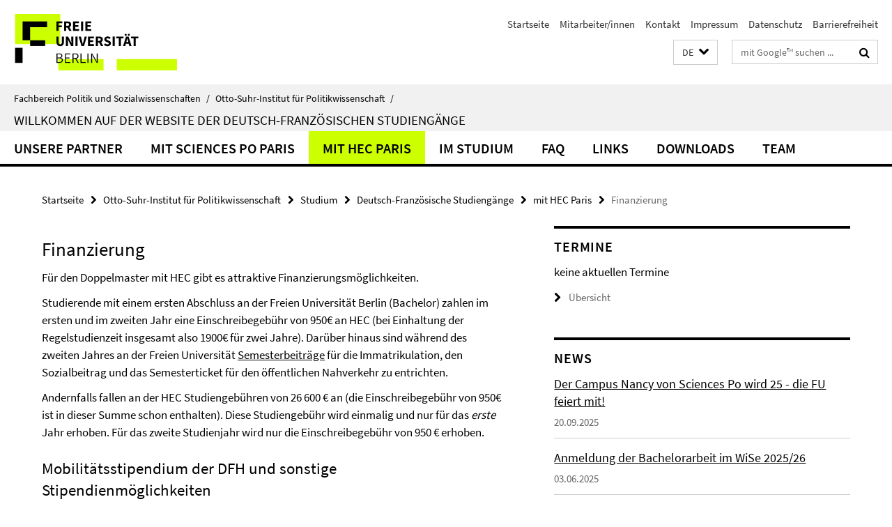

--- FILE ---
content_type: text/html; charset=utf-8
request_url: https://www.polsoz.fu-berlin.de/polwiss/studium/frankreich/index.html?comp=navbar&irq=1&pm=0
body_size: 2077
content:
<!-- BEGIN Fragment default/26011920/navbar-wrapper/24211561/1698917106/?023108:1800 -->
<!-- BEGIN Fragment default/26011920/navbar/7e89f38372dd6ed7a7b3dd0b78b63d444a99f61b/?012027:86400 -->
<nav class="main-nav-container no-print nocontent" style="display: none;"><div class="container main-nav-container-inner"><div class="main-nav-scroll-buttons" style="display:none"><div id="main-nav-btn-scroll-left" role="button"><div class="fa fa-angle-left"></div></div><div id="main-nav-btn-scroll-right" role="button"><div class="fa fa-angle-right"></div></div></div><div class="main-nav-toggle"><span class="main-nav-toggle-text">Menü</span><span class="main-nav-toggle-icon"><span class="line"></span><span class="line"></span><span class="line"></span></span></div><ul class="main-nav level-1" id="fub-main-nav"><li class="main-nav-item level-1" data-index="0" data-menu-item-path="/polwiss/studium/frankreich/partnerhochschulen" data-menu-shortened="0" id="main-nav-item-partnerhochschulen"><a class="main-nav-item-link level-1" href="/polwiss/studium/frankreich/partnerhochschulen/index.html">Unsere Partner</a></li><li class="main-nav-item level-1 has-children" data-index="1" data-menu-item-path="/polwiss/studium/frankreich/stud_fu_scpo" data-menu-shortened="0" id="main-nav-item-stud_fu_scpo"><a class="main-nav-item-link level-1" href="/polwiss/studium/frankreich/stud_fu_scpo/index.html">mit Sciences Po Paris</a><div class="icon-has-children"><div class="fa fa-angle-right"></div><div class="fa fa-angle-down"></div><div class="fa fa-angle-up"></div></div><div class="container main-nav-parent level-2" style="display:none"><a class="main-nav-item-link level-1" href="/polwiss/studium/frankreich/stud_fu_scpo/index.html"><span>Zur Übersichtsseite mit Sciences Po Paris</span></a></div><ul class="main-nav level-2"><li class="main-nav-item level-2 has-children" data-menu-item-path="/polwiss/studium/frankreich/stud_fu_scpo/ba_polwiss"><a class="main-nav-item-link level-2" href="/polwiss/studium/frankreich/stud_fu_scpo/ba_polwiss/index.html">Bachelorprogramm</a><div class="icon-has-children"><div class="fa fa-angle-right"></div><div class="fa fa-angle-down"></div><div class="fa fa-angle-up"></div></div><ul class="main-nav level-3"><li class="main-nav-item level-3 " data-menu-item-path="/polwiss/studium/frankreich/stud_fu_scpo/ba_polwiss/bewerbung"><a class="main-nav-item-link level-3" href="/polwiss/studium/frankreich/stud_fu_scpo/ba_polwiss/bewerbung/index.html">Bewerbung und Zulassung</a></li><li class="main-nav-item level-3 " data-menu-item-path="/polwiss/studium/frankreich/stud_fu_scpo/ba_polwiss/Programmuebersicht"><a class="main-nav-item-link level-3" href="/polwiss/studium/frankreich/stud_fu_scpo/ba_polwiss/Programmuebersicht/index.html">Programmübersicht</a></li><li class="main-nav-item level-3 " data-menu-item-path="/polwiss/studium/frankreich/stud_fu_scpo/ba_polwiss/studiengebuehren_stipendien"><a class="main-nav-item-link level-3" href="/polwiss/studium/frankreich/stud_fu_scpo/ba_polwiss/studiengebuehren_stipendien/index.html">Studiengebühren und Stipendien</a></li><li class="main-nav-item level-3 " data-menu-item-path="/polwiss/studium/frankreich/stud_fu_scpo/ba_polwiss/Studienverlauf"><a class="main-nav-item-link level-3" href="/polwiss/studium/frankreich/stud_fu_scpo/ba_polwiss/Studienverlauf/index.html">Studienverlauf</a></li></ul></li><li class="main-nav-item level-2 has-children" data-menu-item-path="/polwiss/studium/frankreich/stud_fu_scpo/ma_polwiss"><a class="main-nav-item-link level-2" href="/polwiss/studium/frankreich/stud_fu_scpo/ma_polwiss/index.html">Masterprogramme</a><div class="icon-has-children"><div class="fa fa-angle-right"></div><div class="fa fa-angle-down"></div><div class="fa fa-angle-up"></div></div><ul class="main-nav level-3"><li class="main-nav-item level-3 " data-menu-item-path="/polwiss/studium/frankreich/stud_fu_scpo/ma_polwiss/programmuebersicht"><a class="main-nav-item-link level-3" href="/polwiss/studium/frankreich/stud_fu_scpo/ma_polwiss/programmuebersicht/index.html">Programmübersicht</a></li><li class="main-nav-item level-3 " data-menu-item-path="/polwiss/studium/frankreich/stud_fu_scpo/ma_polwiss/studienverlauf"><a class="main-nav-item-link level-3" href="/polwiss/studium/frankreich/stud_fu_scpo/ma_polwiss/studienverlauf/index.html">Studienverlauf</a></li><li class="main-nav-item level-3 " data-menu-item-path="/polwiss/studium/frankreich/stud_fu_scpo/ma_polwiss/Bewerbung-Verweis-auf-ScPo"><a class="main-nav-item-link level-3" href="/polwiss/studium/frankreich/stud_fu_scpo/ma_polwiss/Bewerbung-Verweis-auf-ScPo/index.html">Bewerbung und Zulassung</a></li><li class="main-nav-item level-3 " data-menu-item-path="/polwiss/studium/frankreich/stud_fu_scpo/ma_polwiss/finanzierung"><a class="main-nav-item-link level-3" href="/polwiss/studium/frankreich/stud_fu_scpo/ma_polwiss/finanzierung/index.html">Studiengebühren und Stipendien</a></li><li class="main-nav-item level-3 " data-menu-item-path="/polwiss/studium/frankreich/stud_fu_scpo/ma_polwiss/agkv"><a class="main-nav-item-link level-3" href="/polwiss/studium/frankreich/stud_fu_scpo/ma_polwiss/agkv/index.html">AGKV - Der Alumniverein</a></li></ul></li></ul></li><li class="main-nav-item level-1 has-children" data-index="2" data-menu-item-path="/polwiss/studium/frankreich/stud_fu_hec" data-menu-shortened="0" id="main-nav-item-stud_fu_hec"><a class="main-nav-item-link level-1" href="/polwiss/studium/frankreich/stud_fu_hec/index.html">mit HEC Paris</a><div class="icon-has-children"><div class="fa fa-angle-right"></div><div class="fa fa-angle-down"></div><div class="fa fa-angle-up"></div></div><div class="container main-nav-parent level-2" style="display:none"><a class="main-nav-item-link level-1" href="/polwiss/studium/frankreich/stud_fu_hec/index.html"><span>Zur Übersichtsseite mit HEC Paris</span></a></div><ul class="main-nav level-2"><li class="main-nav-item level-2 " data-menu-item-path="/polwiss/studium/frankreich/stud_fu_hec/programmuebersicht"><a class="main-nav-item-link level-2" href="/polwiss/studium/frankreich/stud_fu_hec/programmuebersicht/index.html">Programmübersicht</a></li><li class="main-nav-item level-2 " data-menu-item-path="/polwiss/studium/frankreich/stud_fu_hec/studienverlauf"><a class="main-nav-item-link level-2" href="/polwiss/studium/frankreich/stud_fu_hec/studienverlauf/index.html">Studienverlauf</a></li><li class="main-nav-item level-2 " data-menu-item-path="/polwiss/studium/frankreich/stud_fu_hec/bewerbung_zulassung"><a class="main-nav-item-link level-2" href="/polwiss/studium/frankreich/stud_fu_hec/bewerbung_zulassung/index.html">Bewerbung und Zulassung</a></li><li class="main-nav-item level-2 " data-menu-item-path="/polwiss/studium/frankreich/stud_fu_hec/finanzierung"><a class="main-nav-item-link level-2" href="/polwiss/studium/frankreich/stud_fu_hec/finanzierung/index.html">Finanzierung</a></li><li class="main-nav-item level-2 " data-menu-item-path="/polwiss/studium/frankreich/stud_fu_hec/Was_unsere_Studierenden_sagen"><a class="main-nav-item-link level-2" href="/polwiss/studium/frankreich/stud_fu_hec/Was_unsere_Studierenden_sagen/index.html">Was unsere Studierenden sagen</a></li></ul></li><li class="main-nav-item level-1 has-children" data-index="3" data-menu-item-path="/polwiss/studium/frankreich/Im-Studium" data-menu-shortened="0" id="main-nav-item-Im-Studium"><a class="main-nav-item-link level-1" href="/polwiss/studium/frankreich/Im-Studium/index.html">Im Studium</a><div class="icon-has-children"><div class="fa fa-angle-right"></div><div class="fa fa-angle-down"></div><div class="fa fa-angle-up"></div></div><div class="container main-nav-parent level-2" style="display:none"><a class="main-nav-item-link level-1" href="/polwiss/studium/frankreich/Im-Studium/index.html"><span>Zur Übersichtsseite Im Studium</span></a></div><ul class="main-nav level-2"><li class="main-nav-item level-2 " data-menu-item-path="/polwiss/studium/frankreich/Im-Studium/DFH-Mobilitaetsbeihilfe"><a class="main-nav-item-link level-2" href="/polwiss/studium/frankreich/Im-Studium/DFH-Mobilitaetsbeihilfe/index.html">DFH-Mobilitätsbeihilfe</a></li><li class="main-nav-item level-2 " data-menu-item-path="/polwiss/studium/frankreich/Im-Studium/Bachelorarbeit"><a class="main-nav-item-link level-2" href="/polwiss/studium/frankreich/Im-Studium/Bachelorarbeit/index.html">Hinweise zur Bachelorarbeit</a></li><li class="main-nav-item level-2 has-children" data-menu-item-path="/polwiss/studium/frankreich/Im-Studium/Kurswahl-am-OSI"><a class="main-nav-item-link level-2" href="/polwiss/studium/frankreich/Im-Studium/Kurswahl-am-OSI/index.html">Kurswahl am OSI</a><div class="icon-has-children"><div class="fa fa-angle-right"></div><div class="fa fa-angle-down"></div><div class="fa fa-angle-up"></div></div><ul class="main-nav level-3"><li class="main-nav-item level-3 " data-menu-item-path="/polwiss/studium/frankreich/Im-Studium/Kurswahl-am-OSI/Modulabschluss_Uebersicht"><a class="main-nav-item-link level-3" href="/polwiss/studium/frankreich/Im-Studium/Kurswahl-am-OSI/Modulabschluss_Uebersicht/index.html">Tool: Übersicht über Modulabschlusss im Doppelbachelor</a></li></ul></li><li class="main-nav-item level-2 " data-menu-item-path="/polwiss/studium/frankreich/Im-Studium/Rueckmeldung-an-der-FU"><a class="main-nav-item-link level-2" href="/polwiss/studium/frankreich/Im-Studium/Rueckmeldung-an-der-FU/index.html">Rückmeldung an der FU Berlin</a></li><li class="main-nav-item level-2 " data-menu-item-path="/polwiss/studium/frankreich/Im-Studium/Pflichtpraktikum"><a class="main-nav-item-link level-2" href="/polwiss/studium/frankreich/Im-Studium/Pflichtpraktikum/index.html">Pflichtpraktikum</a></li><li class="main-nav-item level-2 " data-menu-item-path="/polwiss/studium/frankreich/Im-Studium/ABV"><a class="main-nav-item-link level-2" href="/polwiss/studium/frankreich/Im-Studium/ABV/index.html">ABV - Allgemeine Berufsvorbereitung</a></li></ul></li><li class="main-nav-item level-1 has-children" data-index="4" data-menu-item-path="/polwiss/studium/frankreich/FAQ1" data-menu-shortened="0" id="main-nav-item-FAQ1"><a class="main-nav-item-link level-1" href="/polwiss/studium/frankreich/FAQ1/index.html">FAQ</a><div class="icon-has-children"><div class="fa fa-angle-right"></div><div class="fa fa-angle-down"></div><div class="fa fa-angle-up"></div></div><div class="container main-nav-parent level-2" style="display:none"><a class="main-nav-item-link level-1" href="/polwiss/studium/frankreich/FAQ1/index.html"><span>Zur Übersichtsseite FAQ</span></a></div><ul class="main-nav level-2"><li class="main-nav-item level-2 " data-menu-item-path="/polwiss/studium/frankreich/FAQ1/Allgemeines"><a class="main-nav-item-link level-2" href="/polwiss/studium/frankreich/FAQ1/Allgemeines/index.html">Allgemeines</a></li><li class="main-nav-item level-2 " data-menu-item-path="/polwiss/studium/frankreich/FAQ1/Doppelbachelor-FU-Sciences-Po"><a class="main-nav-item-link level-2" href="/polwiss/studium/frankreich/FAQ1/Doppelbachelor-FU-Sciences-Po/index.html">Doppelbachelor FU-SciencesPo</a></li><li class="main-nav-item level-2 " data-menu-item-path="/polwiss/studium/frankreich/FAQ1/Doppelmaster-Sciences-Po"><a class="main-nav-item-link level-2" href="/polwiss/studium/frankreich/FAQ1/Doppelmaster-Sciences-Po/index.html">Doppelmaster Sciences Po</a></li><li class="main-nav-item level-2 " data-menu-item-path="/polwiss/studium/frankreich/FAQ1/HEC"><a class="main-nav-item-link level-2" href="/polwiss/studium/frankreich/FAQ1/HEC/index.html">HEC</a></li><li class="main-nav-item level-2 " data-menu-item-path="/polwiss/studium/frankreich/FAQ1/Praktika"><a class="main-nav-item-link level-2" href="/polwiss/studium/frankreich/FAQ1/Praktika/index.html">Praktika</a></li><li class="main-nav-item level-2 " data-menu-item-path="/polwiss/studium/frankreich/FAQ1/DFH"><a class="main-nav-item-link level-2" href="/polwiss/studium/frankreich/FAQ1/DFH/index.html">DFH</a></li></ul></li><li class="main-nav-item level-1" data-index="5" data-menu-item-path="/polwiss/studium/frankreich/links" data-menu-shortened="0" id="main-nav-item-links"><a class="main-nav-item-link level-1" href="/polwiss/studium/frankreich/links/index.html">Links</a></li><li class="main-nav-item level-1" data-index="6" data-menu-item-path="/polwiss/studium/frankreich/download" data-menu-shortened="0" id="main-nav-item-download"><a class="main-nav-item-link level-1" href="/polwiss/studium/frankreich/download/index.html">Downloads</a></li><li class="main-nav-item level-1 has-children" data-index="7" data-menu-item-path="/polwiss/studium/frankreich/team" data-menu-shortened="0" id="main-nav-item-team"><a class="main-nav-item-link level-1" href="/polwiss/studium/frankreich/team/index.html">Team</a><div class="icon-has-children"><div class="fa fa-angle-right"></div><div class="fa fa-angle-down"></div><div class="fa fa-angle-up"></div></div><div class="container main-nav-parent level-2" style="display:none"><a class="main-nav-item-link level-1" href="/polwiss/studium/frankreich/team/index.html"><span>Zur Übersichtsseite Team</span></a></div><ul class="main-nav level-2"><li class="main-nav-item level-2 " data-menu-item-path="/polwiss/studium/frankreich/team/Hartlapp"><a class="main-nav-item-link level-2" href="/polwiss/studium/frankreich/team/Hartlapp/index.html">Prof. Dr. Miriam Hartlapp</a></li><li class="main-nav-item level-2 " data-menu-item-path="/polwiss/studium/frankreich/team/Windwehr"><a class="main-nav-item-link level-2" href="/polwiss/studium/frankreich/team/Windwehr/index.html">Dr. Jana Windwehr</a></li><li class="main-nav-item level-2 " data-menu-item-path="/polwiss/studium/frankreich/team/stavrinakis"><a class="main-nav-item-link level-2" href="/polwiss/studium/frankreich/team/stavrinakis/index.html">Ines Stavrinakis</a></li><li class="main-nav-item level-2 " data-menu-item-path="/polwiss/studium/frankreich/team/Benk1"><a class="main-nav-item-link level-2" href="/polwiss/studium/frankreich/team/Benk1/index.html">David Benk</a></li></ul></li></ul></div><div class="main-nav-flyout-global"><div class="container"></div><button id="main-nav-btn-flyout-close" type="button"><div id="main-nav-btn-flyout-close-container"><i class="fa fa-angle-up"></i></div></button></div></nav><script type="text/javascript">$(document).ready(function () { Luise.Navigation.init(); });</script><!-- END Fragment default/26011920/navbar/7e89f38372dd6ed7a7b3dd0b78b63d444a99f61b/?012027:86400 -->
<!-- END Fragment default/26011920/navbar-wrapper/24211561/1698917106/?023108:1800 -->


--- FILE ---
content_type: text/html; charset=utf-8
request_url: https://www.polsoz.fu-berlin.de/polwiss/studium/frankreich/news/index.html?irq=1&page=1
body_size: 747
content:
<!-- BEGIN Fragment default/26011920/news-box-wrapper/1/24212537/1464177748/?020858:113 -->
<!-- BEGIN Fragment default/26011920/news-box/1/430ab01ac01992f7bbbea20ff53ebd17ed1f939b/?022027:3600 -->
<a href="/polwiss/studium/frankreich/news/2025_09_20_25JahreScPoNancy.html"><div class="box-news-list-v1-element"><p class="box-news-list-v1-title"><span>Der Campus Nancy von Sciences Po wird 25 - die FU feiert mit!</span></p><p class="box-news-list-v1-date">20.09.2025</p></div></a><a href="/polwiss/studium/frankreich/news/2025_06_03_Anmeldung-BA-Arbeit-im-WiSe25-26.html"><div class="box-news-list-v1-element"><p class="box-news-list-v1-title"><span>Anmeldung der Bachelorarbeit im WiSe 2025/26</span></p><p class="box-news-list-v1-date">03.06.2025</p></div></a><a href="/polwiss/studium/frankreich/news/2025_05_20-Programmbeauftragtentreffen-DFH.html"><div class="box-news-list-v1-element"><p class="box-news-list-v1-title"><span>DFH-Programmbeauftragtentreffen in Passau</span></p><p class="box-news-list-v1-date">20.05.2025</p></div></a><div class="cms-box-prev-next-nav box-news-list-v1-nav"><a class="cms-box-prev-next-nav-overview box-news-list-v1-nav-overview" href="/polwiss/studium/frankreich/news/index.html" rel="contents" role="button" title="Übersicht News"><span class="icon-cds icon-cds-overview"></span></a><span class="cms-box-prev-next-nav-arrow-prev disabled box-news-list-v1-nav-arrow-prev" title="zurück blättern"><span class="icon-cds icon-cds-arrow-prev disabled"></span></span><span class="cms-box-prev-next-nav-pagination box-news-list-v1-pagination" title="Seite 1 von insgesamt 10 Seiten"> 1 / 10 </span><span class="cms-box-prev-next-nav-arrow-next box-news-list-v1-nav-arrow-next" data-ajax-url="/polwiss/studium/frankreich/news/index.html?irq=1&amp;page=2" onclick="Luise.AjaxBoxNavigation.onClick(event, this)" rel="next" role="button" title="weiter blättern"><span class="icon-cds icon-cds-arrow-next"></span></span></div><!-- END Fragment default/26011920/news-box/1/430ab01ac01992f7bbbea20ff53ebd17ed1f939b/?022027:3600 -->
<!-- END Fragment default/26011920/news-box-wrapper/1/24212537/1464177748/?020858:113 -->


--- FILE ---
content_type: text/html; charset=utf-8
request_url: https://www.polsoz.fu-berlin.de/polwiss/studium/frankreich/termine/index.html?irq=1&page=1
body_size: 577
content:
<!-- BEGIN Fragment default/26011920/events-wrapper/1//24213096/1653370838/?020804:59 -->
<!-- BEGIN Fragment default/26011920/events/1/9602f033fb724436c15b6a86fb4298e1ceb6c466/24213096/1653370838/?022026:3600 -->
<!-- BEGIN Fragment default/26011920/events-box-wrapper/1/24213096/1653370838/?012125:59 -->
<!-- BEGIN Fragment default/26011920/events-box/solr/1/9602f033fb724436c15b6a86fb4298e1ceb6c466/24213096/1653370838/?022027:3600 -->
<p>keine aktuellen Termine</p><a class="box-event-list-v1-link-all" href="/polwiss/studium/frankreich/termine/index.html"><i class="fa fa-chevron-right"></i>Übersicht</a><!-- END Fragment default/26011920/events-box/solr/1/9602f033fb724436c15b6a86fb4298e1ceb6c466/24213096/1653370838/?022027:3600 -->
<!-- END Fragment default/26011920/events-box-wrapper/1/24213096/1653370838/?012125:59 -->
<!-- END Fragment default/26011920/events/1/9602f033fb724436c15b6a86fb4298e1ceb6c466/24213096/1653370838/?022026:3600 -->
<!-- END Fragment default/26011920/events-wrapper/1//24213096/1653370838/?020804:59 -->
